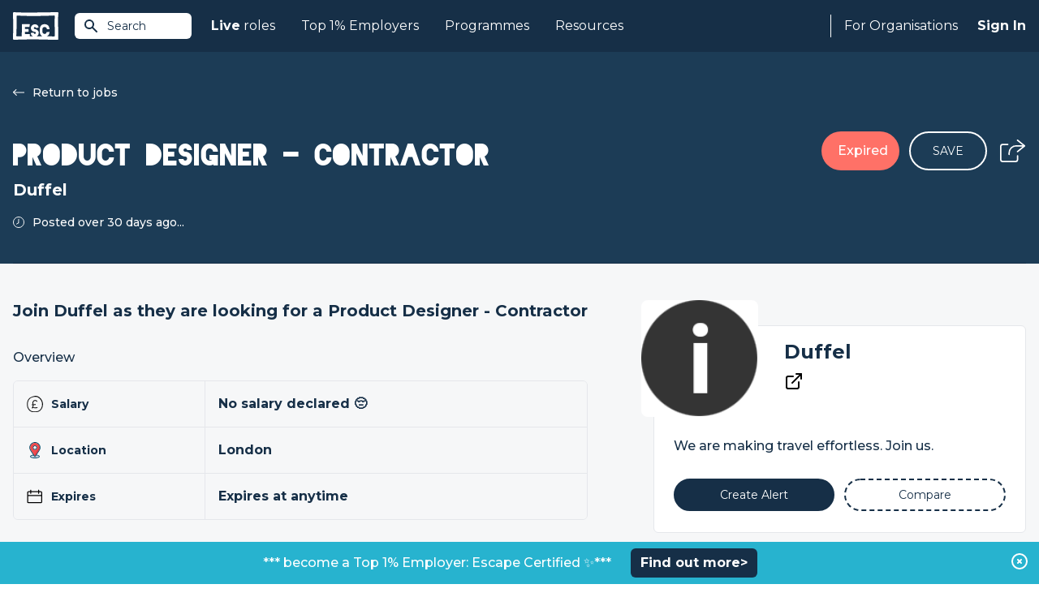

--- FILE ---
content_type: text/html; charset=UTF-8
request_url: https://www.escapethecity.org/opportunity/15868-product-designer---contractor-at-duffel
body_size: 10098
content:
<!DOCTYPE html>
<html lang="en">
<head>
		<meta charset="utf-8">
		<meta http-equiv="X-UA-Compatible" content="IE=edge">
		<meta name="viewport" content="width=device-width, initial-scale=1, maximum-scale=1, user-scalable=0">
		<meta name="description" content="Product Designer - Contractor with Duffel">

		
		<meta name="csrf-token" content="2zops7S4E9MwEQ1HcBMzevhPd47kx8V93zdJPqOB">
		

				<meta name="user" content="">
		<meta name="logout_url" content="https://app.escapethecity.org/logout?return-url=https://app.escapethecity.org/goodbye?user=">
		<meta name="version" content="140">
		<meta name="escape_year" content="2023">


		
		
		<title>Product Designer - Contractor with Duffel | Escape The City</title>

		<link rel="preconnect" href="https://fonts.gstatic.com">
		<link media="print" onload="this.onload=null;this.removeAttribute('media');" href="https://fonts.googleapis.com/css2?family=Montserrat:wght@400;500;600;700;800&display=swap" rel="stylesheet">
    <link media="print" onload="this.onload=null;this.removeAttribute('media');" href="/css/main/blackout.css" rel="stylesheet">
		<link href="/css/main/app.css?id=1505fa8b46c00f9df657b4e5c8534bf5" rel="stylesheet" toRefresh="/css/main/app.css">

		<link rel="preconnect" href="https://6e1nsxntth-dsn.algolia.net">

    <!-- Open Graph / Facebook -->
<meta property="og:site_name" content="Escape The City">
<meta property="og:title" content="Product Designer - Contractor with Duffel | Escape The City">
<meta property="og:description" content="Product Designer - Contractor with Duffel">
<meta property="og:type" content="article">
<meta property="og:url" content="https://www.escapethecity.org/opportunity/15868-product-designer---contractor-at-duffel">
<meta property="og:image" content="https://logo.clearbit.com/duffel.com">
<!-- <meta property="og:image:width" content="1200">
<meta property="og:image:height" content="1200"> -->

<!-- Twitter -->
<meta property="twitter:card" content="summary_large_image">
<meta property="twitter:url" content="https://www.escapethecity.org/opportunity/15868-product-designer---contractor-at-duffel">
<meta property="twitter:title" content="Product Designer - Contractor with Duffel | Escape The City">
<meta property="twitter:description" content="Product Designer - Contractor with Duffel">
<meta property="twitter:image" content="https://logo.clearbit.com/duffel.com">
<meta property="twitter:site" content="@escthecity">
<meta property="twitter:creator" content="Escape The City">

<meta name="robots" content="noodp,noydir"/>
    <link rel="apple-touch-icon" sizes="57x57" href="/icons/apple-icon-57x57.png">
<link rel="apple-touch-icon" sizes="60x60" href="/icons/apple-icon-60x60.png">
<link rel="apple-touch-icon" sizes="72x72" href="/icons/apple-icon-72x72.png">
<link rel="apple-touch-icon" sizes="76x76" href="/icons/apple-icon-76x76.png">
<link rel="apple-touch-icon" sizes="114x114" href="/icons/apple-icon-114x114.png">
<link rel="apple-touch-icon" sizes="120x120" href="/icons/apple-icon-120x120.png">
<link rel="apple-touch-icon" sizes="144x144" href="/icons/apple-icon-144x144.png">
<link rel="apple-touch-icon" sizes="152x152" href="/icons/apple-icon-152x152.png">
<link rel="apple-touch-icon" sizes="180x180" href="/icons/apple-icon-180x180.png">
<link rel="icon" type="image/png" sizes="192x192"  href="/icons/android-icon-192x192.png">
<link rel="icon" type="image/png" sizes="32x32" href="/icons/favicon-32x32.png">
<link rel="icon" type="image/png" sizes="96x96" href="/icons/favicon-96x96.png">
<link rel="icon" type="image/png" sizes="16x16" href="/icons/favicon-16x16.png">
<link rel="manifest" href="/icons/manifest.json">
<meta name="msapplication-TileColor" content="#ffffff">
<meta name="msapplication-TileImage" content="/ms-icon-144x144.png">
<meta name="theme-color" content="#ffffff">
<!-- Standard Favicon -->
<link rel="icon" type="image/x-icon" href="/icons/favicon.ico"/>    <!-- Global site tag (gtag.js) - Google Analytics -->
<script async src="https://www.googletagmanager.com/gtag/js?id=G-QD7F89SBH0"></script>
<script>
  window.GA_TRACKING_ID = 'G-QD7F89SBH0';
  window.dataLayer = window.dataLayer || [];
  function gtag(){dataLayer.push(arguments);}
  gtag('js', new Date());
  gtag('config', 'G-QD7F89SBH0');
</script>

		
		<script type="application/ld+json">{"@context":"https://schema.org","@type":"JobPosting","title":"Product Designer - Contractor with Duffel | Escape The City","description":"<p>Product Designer - Contractor with Duffel</p>","datePosted":"2007-02-01T13:12:26.000000Z","identifier":{"@type":"PropertyValue"},"hiringOrganization":{"@type":"Organization","name":"Duffel"},"jobLocation":{"@type":"Place","address":{"@type":"PostalAddress"}},"baseSalary":{"@type":"MonetaryAmount","currency":"GBP","value":{"@type":"QuantitativeValue","unitText":"YEAR"}}}</script>


        <link rel="canonical" href="https://www.escapethecity.org/opportunity/15868-product-designer---contractor-at-duffel">
</head>
<body>
	<div id="app">
		
<block-track-seen job_id="1689203570693x675213152381723100"></block-track-seen>

<block-header>
	<header class="header header-fixed">
  <div class="header__container">
    <a href="/" title="Escape the City">
      <div class="header-logo__container">
        <img src="/images/escape-logo-white.svg?140" class="header-logo" width="56" height="35" alt="Escape The City"/>
      </div>
    </a>

    <!-- Site Search -->
    <block-site-search-btn></block-site-search-btn>

    <!-- Mobile -->
    <block-hamburger-menu></block-hamburger-menu>
    <div class="mobile-menu">

  <ul class="mobile-menu-list">
    <li class="mobile-menu-list-item">
      <a href="https://www.escapethecity.org">Home</a>
    </li>

    
		
    <li class="mobile-menu-list-item dropdown">
    	<input type="checkbox" id="mobile-jobs-checkbox" class="mobile-checkbox">
      <label for="mobile-jobs-checkbox">
      	<b>Live</b>&nbsp;roles
      	<svg-chevron-down></svg-chevron-down>
	    </label>
      <ul class="dropdown-menu">
      	        <li class="dropdown-menu-item"><a href="https://www.escapethecity.org/search/jobs" title="Search jobs">Search jobs</a></li>
                <li class="dropdown-menu-item"><a href="https://www.escapethecity.org/search/volunteering" title="Search volunteering roles">Search volunteering roles</a></li>
                <li class="dropdown-menu-item"><a href="https://app.escapethecity.org/top10" title="Top 10 opportunities">Top 10 opportunities</a></li>
              </ul>
    </li>

		
    

		
    <li class="mobile-menu-list-item dropdown">
    	<input type="checkbox" id="mobile-top_1_percent-checkbox" class="mobile-checkbox">
      <label for="mobile-top_1_percent-checkbox">
      	Top 1% Employers
      	<svg-chevron-down></svg-chevron-down>
	    </label>
      <ul class="dropdown-menu">
      	        <li class="dropdown-menu-item"><a href="https://app.escapethecity.org/top-1-percent-employer" title="Top 1% Employers: Escape Certified">Top 1% Employers: Escape Certified</a></li>
                <li class="dropdown-menu-item"><a href="https://app.escapethecity.org/certification" title="Become a Top 1% Employer: Escape Certified?">Become a Top 1% Employer: Escape Certified?</a></li>
                <li class="dropdown-menu-item"><a href="https://www.escapethecity.org/search/organisations" title="Search all organisations">Search all organisations</a></li>
                <li class="dropdown-menu-item"><a href="javascript:triggerLinkEvent(&quot;compare&quot;)" title="Compare organisations">Compare organisations</a></li>
              </ul>
    </li>

    
    <li class="mobile-menu-list-item">
      <a href="/courses">Programmes</a>
    </li>

    
		<li class="mobile-menu-list-item">
      <a href="/resources">Resources</a>
    </li>

		
    

    
        <li class="mobile-menu-list-item">
      <block-sign-in-btn use_modal="1">Sign In</block-sign-in-btn>
    </li>
      </ul>

</div>

    <!-- Desktop -->
    <nav class="header-nav">
      <ul class="header-nav__left">

        
				<li class="header-nav__left--item">
          <a href="https://www.escapethecity.org/search/jobs"><b>Live</b>&nbsp;roles</a>
          <div class="dropdown">
            <div class="dropdown__inner">

              <ul class="dropdown__list">
                                <li class="dropdown__list-item">
                  <a href="https://www.escapethecity.org/search/jobs" title="Search jobs">
                    <div class="icon">
                                              <img src="/images/navigation/jobs-search.svg" alt="Search jobs" loading="lazy">
                                          </div>
                    <div class="titles">
                      <p class="title">Search jobs</p>
                                              <p class="subtitle">Unique roles to do something different</p>
                                          </div>
                  </a>
                </li>
                                <li class="dropdown__list-item">
                  <a href="https://www.escapethecity.org/search/volunteering" title="Search volunteering roles">
                    <div class="icon">
                                              <img src="/images/navigation/jobs-search-vol.svg" alt="Search volunteering roles" loading="lazy">
                                          </div>
                    <div class="titles">
                      <p class="title">Search volunteering roles</p>
                                              <p class="subtitle">Use your skills for the power of good</p>
                                          </div>
                  </a>
                </li>
                                <li class="dropdown__list-item">
                  <a href="https://app.escapethecity.org/top10" title="Top 10 opportunities">
                    <div class="icon">
                                              <img src="/images/navigation/jobs-top10.svg" alt="Top 10 opportunities" loading="lazy">
                                          </div>
                    <div class="titles">
                      <p class="title">Top 10 opportunities</p>
                                              <p class="subtitle">This week’s most exciting new roles</p>
                                          </div>
                  </a>
                </li>
                              </ul>

              

            </div>
          </div>
        </li>

        
				

              

            

				
				<li class="header-nav__left--item">
          <a href="">Top 1% Employers</a>
          <div class="dropdown">
            <div class="dropdown__inner dropdown__inner--col">

              <ul class="dropdown__list">
                                <li class="dropdown__list-item">
                  <a href="https://app.escapethecity.org/top-1-percent-employer" target="" title="Top 1% Employers: Escape Certified">
                    <div class="icon">
                                              <img src="/images/navigation/top_1_percent_employers.svg" alt="Top 1% Employers: Escape Certified" loading="lazy">
                                          </div>
                    <div class="titles">
                      <p class="title">Top 1% Employers: Escape Certified</p>
                                              <p class="subtitle">Browse people &amp; culture that we have certified</p>
                                          </div>
                  </a>
                </li>
                                <li class="dropdown__list-item">
                  <a href="https://app.escapethecity.org/certification" target="" title="Become a Top 1% Employer: Escape Certified?">
                    <div class="icon">
                                              <img src="/images/navigation/become_top_1_percent_employer.svg" alt="Become a Top 1% Employer: Escape Certified?" loading="lazy">
                                          </div>
                    <div class="titles">
                      <p class="title">Become a Top 1% Employer: Escape Certified?</p>
                                              <p class="subtitle">Take our free People &amp; Culture assessment</p>
                                          </div>
                  </a>
                </li>
                              </ul>

              <div class="dropdown-footer">
								<ul class="dropdown__list">
																		<li class="dropdown__list-item">
										<a href="https://www.escapethecity.org/search/organisations" target="" title="Search all organisations">
											<div class="icon">
																									<img src="/images/navigation/search_all_organisations.svg" alt="Search all organisations" loading="lazy">
																							</div>
											<div class="titles">
												<p class="title">Search all organisations</p>
																							</div>
										</a>
									</li>
																		<li class="dropdown__list-item">
										<a href="javascript:triggerLinkEvent(&quot;compare&quot;)" target="" title="Compare organisations">
											<div class="icon">
																									<img src="/images/navigation/compare_organisations.svg" alt="Compare organisations" loading="lazy">
																							</div>
											<div class="titles">
												<p class="title">Compare organisations</p>
																							</div>
										</a>
									</li>
																	</ul>
							</div>

            </div>
          </div>
        </li>

        
        <li class="header-nav__left--item">
          <a href="/courses">Programmes</a>
        </li>

        
        <li class="header-nav__left--item">
          <a href="/resources">Resources</a>
        </li>
      </ul>


      <ul class="header-nav__right">

        <li class="header-nav__right--item hiring">
                      
						<a href="https://app.escapethecity.org/hiring">For Organisations</a>
            <div class="dropdown">
              <div class="dropdown__inner">

                <ul class="dropdown__list">
                                    <li class="dropdown__list-item">
                    <a href="https://app.escapethecity.org/services" target="" title="Our services">
											<div class="icon">
																									<img src="/images/navigation/employer-services.svg" alt="Our services" loading="lazy">
																							</div>
											<div class="titles">
												<p class="title">Our services</p>
																									<p class="subtitle">Overview of our services for organisations</p>
																							</div>
                    </a>
                  </li>
                                    <li class="dropdown__list-item">
                    <a href="https://app.escapethecity.org/job-posting" target="" title="Job posting">
											<div class="icon">
																									<img src="/images/navigation/job-posting.svg" alt="Job posting" loading="lazy">
																							</div>
											<div class="titles">
												<p class="title">Job posting</p>
																									<p class="subtitle">Everthing you need to know about posting a job to the #1 purpose led UK job board</p>
																							</div>
                    </a>
                  </li>
                                    <li class="dropdown__list-item">
                    <a href="https://app.escapethecity.org/certification" target="" title="Top 1% Employer Certification">
											<div class="icon">
																									<img src="/images/navigation/badge.svg" alt="Top 1% Employer Certification" loading="lazy">
																							</div>
											<div class="titles">
												<p class="title">Top 1% Employer Certification</p>
																									<p class="subtitle">The ultimate benmark for progressive organisations</p>
																							</div>
                    </a>
                  </li>
                                    <li class="dropdown__list-item">
                    <a href="https://app.escapethecity.org/shift" target="" title="Shift">
											<div class="icon">
																									<img src="/images/navigation/shift.svg" alt="Shift" loading="lazy">
																							</div>
											<div class="titles">
												<p class="title">Shift</p>
																									<p class="subtitle">People & Culture Services - Helping organisations to walk the talk</p>
																							</div>
                    </a>
                  </li>
                                    <li class="dropdown__list-item">
                    <a href="https://app.escapethecity.org/get-started" target="" title="Employer login / sign up">
											<div class="icon">
																									<img src="/images/navigation/employer-login.svg" alt="Employer login / sign up" loading="lazy">
																							</div>
											<div class="titles">
												<p class="title">Employer login / sign up</p>
																							</div>
                    </a>
                  </li>
                                  </ul>

              </div>
            </div>
                  </li>

        <li class="header-nav__right--item signin">
          
                    <block-sign-in-btn use_modal="1">Sign In</block-sign-in-btn>
          
										<block-sign-in-prompt></block-sign-in-prompt>
					        </li>
      </ul>
    </nav>
  </div>
</header>

<!-- Site Search Results -->
<block-site-search-results></block-site-search-results>
</block-header>

<!-- Hero -->

<section class="hero-job">

	<div class="hero__container">
    <div class="hero__inner">

      
			<div class="hero__body">
        <div class="hero__body-content">
          												<a class="btn--back" href="https://www.escapethecity.org/search/jobs">
							<img src="/images/icons/back_arrow.svg" title="Return to jobs" alt="Return to jobs">
							Return to jobs
						</a>
											
                      <h1 class="hero__title">Product Designer - Contractor</h1>
                                <h2 class="hero__org">Duffel</h2>
                                <div class="hero__posted">
              <img src="/images/icons/clock.svg" alt="Clock">
                              <p>Posted over 30 days ago...</p>
                          </div>
                  </div>
        <div class="hero__body-actions">
          
                      <div class="btn--expired">Expired</div>
                    
          <block-save-job-button class="btn--save-job" job_id="1689203570693x675213152381723100"></block-save-job-button>
          
                      <block-share-icon direction="bottom-left" job_title="Product Designer - Contractor"></block-share-icon>
                  </div>
      </div>

    </div>
  </div>

	
</section>

<!-- Application -->

<!-- Recommended Jobs -->

<div class="page opportunity">

	<main class="main main-fixed" ref="main">

		<!-- Job Description -->

		
				<h2 class="headline">Join Duffel as they are looking for a Product Designer - Contractor</h2>
		
		<!-- Overview - A table of items with icons, ticks, short-desc and longer-desc on a tooltip -->
		<div class="job-summary">

  <h3 class="job-summary__title">Overview</h3>

  <div class="table">
          									<div class="table__row">
						<div class="table__title">
							<img src="https://c1fc5a6562d02b2e986c98dbac253868.cdn.bubble.io/f1701282599312x941385112960835500/salary.svg" alt="icon" loading="lazy">
							Salary
						</div>
						<div class="table__desc">
																					<p class="description" data="No salary declared 😔">No salary declared 😔</p>
																				</div>
					</div>
				      									<div class="table__row">
						<div class="table__title">
							<img src="https://c1fc5a6562d02b2e986c98dbac253868.cdn.bubble.io/f1701282551904x204116379551207550/location-pin.svg" alt="icon" loading="lazy">
							Location
						</div>
						<div class="table__desc">
																					<p class="description" data="London ">London </p>
																				</div>
					</div>
				      				      									<div class="table__row">
						<div class="table__title">
							<img src="https://c1fc5a6562d02b2e986c98dbac253868.cdn.bubble.io/f1701282631752x535769771528741950/cal.svg" alt="icon" loading="lazy">
							Expires
						</div>
						<div class="table__desc">
																					<p class="description" data="Expires at anytime">Expires at anytime</p>
																					<block-tooltip data="At the moment this job is due to expire at 00:00 GMT,  15 Aug 23 however applications are being processed as they are received. Therefore this job could expire before then. To avoid missing out we highly recommend applying ASAP."></block-tooltip>
													</div>
					</div>
				      				            </div>

</div>

		
		
		
		<div class="radio-tabs">

  <input type="radio" name="desc" id="short"  />
  <input type="radio" name="desc" id="long"  checked />

  <div class="tab-group">
              <label class="tab long" for="long">
        <span>Full job description</span>
      </label>
      </div>

  <div class="wysiwyg">
              <div class="long">
        <p><b><span>We are making travel effortless. Join us.</span></b></p>



<p>Whether it’s to visit the people closest to us, starting an exciting adventure, or a career-defining business trip, travel is an essential part of our lives. Yet we've all experienced the aches and pains of getting to our destination. Today, more than 4 billion airline passengers rely on technology that hasn't kept up with the expectations of the modern connected traveller.</p>



<p>That’s why we’ve started to rebuild the infrastructure that underpins the travel industry. We’re on a mission to unravel travel — simplifying systems and building the tools that will make the future of travel effortless.</p>

<p>We were part of Y Combinator S18's cohort and we are backed Benchmark, Blossom, Index Ventures and Kima Ventures. A fantastic set of investors that has helped build some of the world's largest companies.</p>



<p>Our team in London is growing and we’re looking for talented people to join us on our journey.</p>



<p><b><span>Something to consider when reading this job advert</span></b></p>



<p>We know people engage with job adverts differently. Some will view it as a checklist that needs to be at 100% before applying; others will see 60% as good enough. If you think you have what it takes but don't necessarily meet all the requirements on the job description, please still get in touch. We'd love to have a chat, learn more about you and see if it could be a great fit.</p>



<p><b>Design at Duffel</b></p>



<p>At Duffel, we love great design and deeply understand the value it brings. When we first started out, we knew that design would play a vital role in how we develop products and bring them to market. Since then, we've been building a team of designers that take both our customers' needs and business requirements and translate them into experiences that people love. Whether it's creating a delightfully intuitive user interface, beautifully clear marketing pages, or well-crafted APIs that are easy to use.</p>



<p>Product designers at Duffel work in multidisciplinary teams throughout the entire product development process. They harness design thinking, user research and data to solve problems and create beautiful interfaces across our dashboard, booking tool, and developer experiences.</p>




<p><b>What we're looking for in you</b></p>



You're an experienced designer who can drive our product forward. You can build new products from scratch, as well as iterate existing products.

You’re willing to get involved in everything from strategic product decisions to iteration on the smallest interface-level details

You're a versatile designer. It's great to have an area of expertise, but being a small team, it'd be beneficial to have a general appreciation of all things design across visual, experience, systems, typography and data visualisation.

You have experience delivering desktop &amp; mobile web products.

You have a good working knowledge of the best practices, tools and techniques across user-centred design, usability research and prototyping. You keep up-to-date with the latest trends in design and technology. Bonus points for knowledge of HTML, CSS &amp; JS.

You can take the lead on early user research efforts, validating user pain points and the products we need to build. Our users include Founders, CTO's and CEO's, operations and customer support teams - we need to build out equally intuitive &amp; delightful experiences for all of them.

You're able to absorb a lot of information about an unfamiliar industry and use it to conceive elegant solutions to complex problems.

You should be able to communicate and explain concepts to a wide range of stakeholders.

You’re comfortable working in a small team, covering all stages of the design process.

You enjoy the autonomy, uncertainty and unpredictability of working at a small start up.



<p><b><span>What you can expect from us</span></b></p>



<p>We’re dedicated to your personal growth. Our environment is comfortable both physically, but also in that our ears are always open to any ideas, concerns and questions. We believe that everyone should have pride in their work, taking full ownership of it and its impact. That’s why everyone who joins Duffel owns a share of the company.</p>



<p><i>We are an equal opportunities employer. We believe that the key to our success is employing a diverse team, that’s why recruitment decisions are only based on your experience and skills. We value your ability to problem solve and build amazing things so we welcome applications for everyone – regardless of age, sex, disability, sexual orientation, race, religion or belief.</i></p>


      </div>
      </div>

</div>



		<!-- Questions -->
		
		<!-- Location -->
		

	</main>

	<!-- Sidebar -->
	<aside class="sidebar">
  
  <div class="sidebar__company">
    <div class="company__header">
      <a href="/organisation/redirect/1581696911759x815383907839268000">
        <div class="company__logo-container">
          <img class="company__logo" src="https://logo.clearbit.com/duffel.com" alt="Duffel" width="64" loading="lazy" onerror="this.onerror=null; this.src='/images/fallback.png'">
        </div>
      </a>
      <div class="company__intro">
        <h2 class="company__title">
          <a href="/organisation/redirect/1581696911759x815383907839268000">Duffel</a>
        </h2>

        <div class="company__info">
						
												<a href="http://duffel.com" rel="nofollow" target="_blank"><img src="/images/icons/external_link_icon.svg" alt="Visit Website"/></a>
						        </div>

        
      </div>
    </div>

    <div class="company__body">
            <p class="company__headline">We are making travel effortless. Join us.</p>
      
      <div class="btn-group">
        <block-alert-button class="btn-half btn-blue-dark btn-border--blue" title="Create Alert" org_main_id="1581696911759x815383907839268000" org_name="Duffel" v-if="!$config.white_label"></block-alert-button>

				<block-compare-button class="border-dashed btn btn-medium btn-rounded btn-half btn-border--blue" org_slug="duffel" title="Compare"></block-compare-button>
      </div>
    </div>
  </div>

  
  
    
    

    
  

  
      <h3 class="sidebar__title">Overview</h3>
    <div class="sidebar__overview">
              <div class="img-container">
          <block-smart-image src="https://s3.amazonaws.com/appforest_uf/f1581702604252x570724791645809600/Screenshot%202020-02-14%20at%2017.49.51.png" max="240" alt="Overview image"></block-smart-image>
        </div>
            <div class="table">

															<div class="table__row">
							<div class="table__title">
								<img src="https://c1fc5a6562d02b2e986c98dbac253868.cdn.bubble.io/f1701282669125x729820381631024300/team.svg" alt="Size" loading="lazy">
								Size
							</div>
							<div class="table__desc">
																								<block-text-limiter max="24" class="description" data="52">52</block-text-limiter>
																							</div>
						</div>
					
									
															<div class="table__row">
							<div class="table__title">
								<img src="https://c1fc5a6562d02b2e986c98dbac253868.cdn.bubble.io/f1701282692273x113969354486389560/jobs.svg" alt="Jobs" loading="lazy">
								Jobs
							</div>
							<div class="table__desc">
																								<block-text-limiter max="24" class="description" data="6 roles">6 roles</block-text-limiter>
																							</div>
						</div>
					
									
				      </div>
    </div>
  
			<h3 class="sidebar__title"><span class="orange">Unique</span>, <span class="pink">purpose-driven</span> companies...</h3>
		<div class="sidebar__take">

			
			<div class="sidebar__take-body">
				<div class="sidebar__take-header">
					<div class="sidebar__take-img-container">
						<img class="sidebar__take-img"
							src="https://s3.amazonaws.com/appforest_uf/f1610038856947x319790399181060400/dj%20avatar.jpg"
							alt="Dom Jackman"
							loading="lazy">
					</div>
					<div class="sidebar__take-header-intro">
						<h4 class="sidebar__title">Escapes Overview</h4>
						<p class="sidebar__take-subtitle">Dom Jackman Co Founder - Escape the City</p>
					</div>
				</div>
				<p>Duffel are a great organisation to have in the Escape 100 this year. They are on a mission to make travel effortless, which is something that we can all get behind! A few reasons that their team cited for why they enjoyed working there were: the flexibility of being able to work from anywhere, the opportunity to work on a product that has the potential to shape an entire industry, and being part of a “smart, resourceful and fun team”. If you want to be part of that team, applying for a role at Duffel is a great place to start.</p>

							</div>

		</div>
	
	

  
  

  
  


  
  
    
  
</aside>

</div>

<!-- Similar Jobs -->



<!-- Career change quiz -->


<!-- Podcast Banner -->


<section class="section banners pb-none">
  <div class="container">

    
      <div class="banner"
        style="background-color: ;
               background-image: url(//c1fc5a6562d02b2e986c98dbac253868.cdn.bubble.io/f1714488630261x261959058442431400/ffflux.svg;
               color: #ffffff">
        
        <div class="banner__image">
          <img src="//c1fc5a6562d02b2e986c98dbac253868.cdn.bubble.io/f1714488674318x885481877575844000/career%20change%20accel%20logo.svg" alt="Career change">
        </div>

        <div class="banner__text">
          <p>Design a career you love. Discover your purpose in todays’ new world of work.</p><br><br><p><a href="https://bit.ly/49swY4J">Applications now open </a> for the February Career Change Accelerator.</p>
        </div>
      
      </div>

    
      <div class="banner"
        style="background-color: ;
               background-image: url(//c1fc5a6562d02b2e986c98dbac253868.cdn.bubble.io/f1716374804071x755197944070725900/gradient.svg;
               color: #ffffff">
        
        <div class="banner__image">
          <img src="//c1fc5a6562d02b2e986c98dbac253868.cdn.bubble.io/f1736764117482x170047905896885120/top1%25%20logo%20-%20white.svg" alt="Top 1% Employer">
        </div>

        <div class="banner__text">
          <p><b>Introducing Top 1% Employer: Escape Verified.</b></p><br><p>The ultimate benchmark for progressive organisations.</p><br><p><a href="https://app.escapethecity.org/top-1-percent-employer">Find out more</a></p>
        </div>
      
      </div>

    
  </div>
</section>


<block-organisations-to-follow></block-organisations-to-follow>

<section class="section home-hiring">

  <img class="medal" src="/images/home/esc-hiring.svg" alt="Medal" loading="lazy">

	<div class="container mx-auto px-4">

    <div class="home-hiring__intro">

      <div class="home-hiring__image">
        <img src="/images/home/computer.svg" alt="Computer" width="426" height="429" loading="lazy">
      </div>

      <div class="home-hiring__body">
        <h2 class="home-hiring__header">FOR ORGANISATIONS</h2>
        <h2 class="home-hiring__title">Your progressive people partner</h2>
        <p class="home-hiring__subtitle">Post your jobs, become a Top 1% Employer and more. We work with organisations who aspire to do things differently.</p>

        <a class="home-hiring__btn" href="https://app.escapethecity.org/hiring">Learn More</a>
      </div>

    </div>

    
	</div>
</section>

<block-footer>
	<footer class="footer">

  <div class="footer__top">
    <div class="footer__top-left">
      <!-- ESC Logo  -->
      <img src="/images/footer/escape-logo-blue.svg?140" width="64" height="40" class="esc-logo" alt="Escape The City"/>
      <!-- Certified B Corporation -->
      <img src="/images/footer/certified-b-corp.svg?140" width="56" height="37" class="certified-b-corporation-logo" alt="Certified B Corporation"/>
    </div>
    <div class="footer__top-right">
      <a class="btn btn-rounded report-a-bug" href="https://app.escapethecity.org/bugs?return-url=https://www.escapethecity.org/opportunity/15868-product-designer---contractor-at-duffel" target="_blank" rel="noreferrer" title="Report a bug">
        <span>Report a bug</span>
        <svg xmlns="http://www.w3.org/2000/svg" viewBox="0 0 24 24"><path d="M0 0h24v24H0V0z" fill="none"/><path fill="#ffffff" d="M20 8h-2.81a5.985 5.985 0 0 0-1.82-1.96L17 4.41 15.59 3l-2.17 2.17C12.96 5.06 12.49 5 12 5s-.96.06-1.41.17L8.41 3 7 4.41l1.62 1.63C7.88 6.55 7.26 7.22 6.81 8H4v2h2.09c-.05.33-.09.66-.09 1v1H4v2h2v1c0 .34.04.67.09 1H4v2h2.81c1.04 1.79 2.97 3 5.19 3s4.15-1.21 5.19-3H20v-2h-2.09c.05-.33.09-.66.09-1v-1h2v-2h-2v-1c0-.34-.04-.67-.09-1H20V8zm-6 8h-4v-2h4v2zm0-4h-4v-2h4v2z"/></svg>
      </a>
    </div>
  </div>

  <div class="footer__middle">
    <address class="footer__address">
      Escape The City Ltd.<br />
      Platf9rm,<br />
      Hove Town Hall,<br />
      Hove,<br />
      BN3 2AF<br />
    </address>

    <nav class="footer-nav">
      <div class="escapees">
        <h4 class="footer-nav__title">Escapees</h4>
        <ul>
          <li class="footer-nav__item">
            <block-sign-in-btn use_modal="1" mode="join">Join</block-sign-in-btn>
          </li>
          <li class="footer-nav__item"><a href="https://www.escapethecity.org/search/jobs">Find a Job</a></li>
					<li class="footer-nav__item"><a href="https://www.escapethecity.org/courses">Courses</a></li>
          <li class="footer-nav__item"><a href="https://www.escapethecity.org/resources">Resources</a></li>
          <!-- <li class="footer-nav__item"><a href="https://www.escapethecity.org/escape100/2023">ESC 100 Best Companies</a></li> -->
        </ul>
      </div>
    </nav>

    <nav class="footer-nav">
      <div class="hiring">
        <h4 class="footer-nav__title">For Organisations</h4>
        <ul>
          <li class="footer-nav__item"><a href="https://app.escapethecity.org/services">How we can help</a></li>
          <li class="footer-nav__item"><a href="https://app.escapethecity.org/job-posting">Job Posting</a></li>
          <li class="footer-nav__item"><a href="https://app.escapethecity.org/certification">Top 1% Certification</a></li>
          <li class="footer-nav__item"><a href="https://app.escapethecity.org/shift">Shift - People &amp; Culture</a></li>
        </ul>
      </div>
    </nav>

    <nav class="footer-nav">
      <div class="about">
        <h4 class="footer-nav__title">About</h4>
        <ul>
          <li class="footer-nav__item"><a href="/about">About Us</a></li>
          <li class="footer-nav__item"><a href="/team">Our Team</a></li>
          <li class="footer-nav__item"><a href="/the-escape-manifesto-book">Our Book</a></li>
        </ul>
      </div>
    </nav>
  </div>

  <div class="footer__hr">
    <span></span>
  </div>

  <div class="footer__bottom">
    <nav>
      <ul class="footer-nav__term">
        <li><a href="https://www.escapethecity.org/terms-and-conditions" title="Terms &amp; Conditions">Terms &amp; Conditions</a></li>
        <li><a href="https://www.escapethecity.org/terms-and-conditions/privacy" title="Privacy Policy">Privacy Policy</a></li>
        <li><a href="https://www.escapethecity.org/terms-and-conditions/cookies" title="Cookies">Cookies</a></li>
      </ul>
    </nav>

    <ul class="footer__social-media">
      <li>
        <!-- Linkedin -->
        <a href="https://www.linkedin.com/company/escape-the-city" target="_blank" rel="noreferrer" title="Linkedin">
          <img src="/images/footer/social-linkedin.svg?140" class="footer__social-media--linkedin" alt="Linkedin"/>
        </a>
      </li>
      <li>
        <!-- Tiktok -->
        <a href="https://www.tiktok.com/@escape.the.city" target="_blank" rel="noreferrer" title="Tiktok">
          <img src="/images/footer/social-tiktok.svg?140" class="footer__social-media--tiktok" alt="Tiktok"/>
        </a>
      </li>
      <li>
        <!-- Facebook -->
        <a href="https://www.facebook.com/EsctheCity" target="_blank" rel="noreferrer" title="Facebook">
          <img src="/images/footer/social-facebook.svg?140" class="footer__social-media--facebook" alt="Facebook"/>
        </a>
      </li>
      <li>
        <!-- Twitter -->
        <a href="https://twitter.com/escthecity" target="_blank" rel="noreferrer" title="Twitter">
          <img src="/images/footer/social-twitter.svg?140" class="footer__social-media--twitter" alt="Twitter"/>
        </a>
      </li>
      <li>
        <!-- Instagram -->
        <a href="https://www.instagram.com/escthecity" target="_blank" rel="noreferrer" title="Instagram">
          <img src="/images/footer/social-instagram.svg?140" class="footer__social-media--instagram" alt="Instagram"/>
        </a>
      </li>
    </ul>
  </div>

  <p class="footer__copyright">© 2009 - 2026 Co. # 07036498, VAT: GB 109 9293 88</p>

</footer>
</block-footer>

				<block-modal-join-prompt></block-modal-join-prompt>
		
		<block-modal-manager login_url="https://app.escapethecity.org/login-new?modal=1" preferences_url="https://app.escapethecity.org/preferences"></block-modal-manager>
    <block-toast></block-toast>

				<block-site-alert payload="{&quot;bar-text-colour&quot;:&quot;ffffff&quot;,&quot;button-text-colour&quot;:&quot;ffffff&quot;,&quot;button-url-link&quot;:&quot;https:\/\/bit.ly\/46sQvSz&quot;,&quot;Created By&quot;:&quot;admin_user_escapethecity_live&quot;,&quot;bar-background-colour&quot;:&quot;27b3cf&quot;,&quot;Modified Date&quot;:1759143464502,&quot;active&quot;:true,&quot;message&quot;:&quot;***  become a Top 1% Employer: Escape Certified \u2728***&quot;,&quot;target&quot;:&quot;_blank&quot;,&quot;button-text&quot;:&quot;Find out more&gt;&quot;,&quot;button-colour&quot;:&quot;162f47&quot;,&quot;Created Date&quot;:1645429191389,&quot;_id&quot;:&quot;1645429191389x464486415423353900&quot;}">
			<template v-slot:message>***  become a Top 1% Employer: Escape Certified ✨***</template>
			<template v-slot:button><a href="https://bit.ly/46sQvSz" target="_blank">Find out more&gt;</a></template>
		</block-site-alert>
		
	</div>

  <script src="https://maps.googleapis.com/maps/api/js?key=AIzaSyC9TaEgsez8ail-kCq9SpqBOQzcX9UfVeo&libraries=places"></script>

  <script src="/js/main/app.js?id=df1b58e5719c6b3d93636fd3728af56d"></script>

	</body>
</html>


--- FILE ---
content_type: image/svg+xml
request_url: https://www.escapethecity.org/images/home/computer.svg
body_size: 574
content:
<?xml version="1.0" encoding="UTF-8"?><svg id="Layer_1" xmlns="http://www.w3.org/2000/svg" width="425.97" height="428.86" viewBox="0 0 425.97 428.86"><defs><style>.cls-1{fill:#f3a000;}.cls-1,.cls-2,.cls-3,.cls-4,.cls-5,.cls-6{stroke-width:0px;}.cls-2{fill:#4cb7ca;}.cls-3{fill:#fff;}.cls-4{fill:#fbad2d;}.cls-5{fill:#e6e6e5;}.cls-6{fill:#008eb5;}</style></defs><polygon class="cls-2" points="425.97 428.86 391.77 358.22 378.57 345.62 196.76 345.62 72.55 349.82 0 350.42 0 428.86 425.97 428.86"/><polygon class="cls-6" points="379.77 392.42 366.57 361.82 361.17 357.02 195.56 363.02 0 362.42 0 406.82 194.36 406.82 349.17 402.02 374.97 401.42 379.77 392.42"/><polygon class="cls-6" points="194.36 428.86 189.89 421.22 100.16 421.22 92.36 428.86 194.36 428.86"/><rect class="cls-3" y="31.2" width="340.61" height="263.41"/><polygon class="cls-2" points="0 4.2 64.59 0 359.75 4.55 375.13 19.2 385.27 297.62 368.79 314.42 221.76 327.62 79.8 327.62 45.58 327.62 0 322.82 2.48 291.62 192.64 292.82 289.36 286.02 326.96 282.42 339.22 272.41 333.72 52.8 323.16 44 98.81 40.8 0 45 0 4.2"/><polygon class="cls-1" points="250.51 71.02 255.24 80.6 265.82 82.14 258.17 89.6 259.97 100.14 250.51 95.17 241.05 100.14 242.85 89.6 235.2 82.14 245.78 80.6 250.51 71.02"/><rect class="cls-4" x="24.03" y="119.81" width="270.41" height="70.4"/><rect class="cls-5" x="23.23" y="208.21" width="158.25" height="41.2"/><rect class="cls-5" x="23.23" y="60.6" width="158.25" height="41.2"/></svg>

--- FILE ---
content_type: image/svg+xml
request_url: https://c1fc5a6562d02b2e986c98dbac253868.cdn.bubble.io/f1701282692273x113969354486389560/jobs.svg
body_size: 242
content:
<?xml version="1.0" ?><!DOCTYPE svg  PUBLIC '-//W3C//DTD SVG 1.1//EN'  'http://www.w3.org/Graphics/SVG/1.1/DTD/svg11.dtd'><svg enable-background="new 0 0 64 64" id="Layer_1" version="1.1" viewBox="0 0 64 64" xml:space="preserve" xmlns="http://www.w3.org/2000/svg" xmlns:xlink="http://www.w3.org/1999/xlink"><path d="M51,49V28c0-1.4,1.1-2.5,2.5-2.5S56,26.6,56,28v21.8c0,2.5-2.7,5.2-5.1,5.2H13.6C11.1,55,9,52.3,9,49.8V12.3  C9,10,10.9,8,13.1,8h27.7c2.5,0,5.2,1.8,5.2,4.3v37.2c0,0-0.2,5.5,4.9,5.5" fill="#E5E5E5"/><g><path d="M51,28c0-1.4,1.1-2.5,2.5-2.5H46v24c0,0-0.2,5.5,4.9,5.5l0.1-6V28z" fill="#B7B7B7"/><path d="M53.5,55" fill="#E5E5E5"/></g><path d="  M29,14.7v4.1V23c0,0,4.4,0.6,4.4-1.6c0-2.8-2.8-2.1-3.5-2.4c0.7-0.2,2.8-0.2,2.8-2.1C32.7,14.4,29,14.7,29,14.7z" fill="none" stroke="#2C3E50" stroke-linecap="round" stroke-linejoin="round" stroke-miterlimit="10" stroke-width="2"/><path d="  M26,20.5c0,1.4-1.1,2.5-2.5,2.5S21,21.9,21,20.5v-3.3c0-1.4,1.1-2.5,2.5-2.5s2.5,1.1,2.5,2.5V20.5z" fill="none" stroke="#2C3E50" stroke-linecap="round" stroke-linejoin="round" stroke-miterlimit="10" stroke-width="2"/><path d="  M13.6,21.5c0.4,0.9,1.1,1.6,2.1,1.6c1.4,0,2.3-1.1,2.3-2.5V15h-2" fill="none" stroke="#2C3E50" stroke-linecap="round" stroke-linejoin="round" stroke-miterlimit="10" stroke-width="2"/><path d="  M51,49V28c0-1.4,1.1-2.5,2.5-2.5S56,26.6,56,28v21.8c0,2.5-2.7,5.2-5.1,5.2H13.6C11.1,55,9,52.3,9,49.8V12.3C9,10,10.9,8,13.1,8  h27.7c2.5,0,5.2,1.8,5.2,4.3v37.2c0,0-0.2,5.5,4.9,5.5" fill="none" stroke="#2C3E50" stroke-linecap="round" stroke-linejoin="round" stroke-miterlimit="10" stroke-width="2"/><path d="  M40.8,17.2c0-1.4-1.1-2.5-2.4-2.5c-1.4,0-2.4,1.1-2.4,2.5c0,0.9,4.9,2,4.9,3.3c0,1.4-1.1,2.5-2.4,2.5c-1.4,0-2.4-1.1-2.4-2.5" fill="none" stroke="#2C3E50" stroke-linecap="round" stroke-linejoin="round" stroke-miterlimit="10" stroke-width="2"/><line fill="none" stroke="#2C3E50" stroke-linecap="round" stroke-linejoin="round" stroke-miterlimit="10" stroke-width="2" x1="15" x2="21" y1="28" y2="28"/><line fill="none" stroke="#2C3E50" stroke-linecap="round" stroke-linejoin="round" stroke-miterlimit="10" stroke-width="2" x1="15" x2="25" y1="31" y2="31"/><line fill="none" stroke="#2C3E50" stroke-linecap="round" stroke-linejoin="round" stroke-miterlimit="10" stroke-width="2" x1="15" x2="24" y1="34" y2="34"/><line fill="none" stroke="#2C3E50" stroke-linecap="round" stroke-linejoin="round" stroke-miterlimit="10" stroke-width="2" x1="30" x2="36" y1="43" y2="43"/><line fill="none" stroke="#2C3E50" stroke-linecap="round" stroke-linejoin="round" stroke-miterlimit="10" stroke-width="2" x1="30" x2="40" y1="46" y2="46"/><line fill="none" stroke="#2C3E50" stroke-linecap="round" stroke-linejoin="round" stroke-miterlimit="10" stroke-width="2" x1="30" x2="39" y1="49" y2="49"/><line fill="none" stroke="#2C3E50" stroke-linecap="round" stroke-linejoin="round" stroke-miterlimit="10" stroke-width="2" x1="30" x2="37" y1="28" y2="28"/><line fill="none" stroke="#2C3E50" stroke-linecap="round" stroke-linejoin="round" stroke-miterlimit="10" stroke-width="2" x1="30" x2="40" y1="31" y2="31"/><line fill="none" stroke="#2C3E50" stroke-linecap="round" stroke-linejoin="round" stroke-miterlimit="10" stroke-width="2" x1="30" x2="40" y1="37" y2="37"/><line fill="none" stroke="#2C3E50" stroke-linecap="round" stroke-linejoin="round" stroke-miterlimit="10" stroke-width="2" x1="30" x2="39" y1="34" y2="34"/><line fill="none" stroke="#2C3E50" stroke-linecap="round" stroke-linejoin="round" stroke-miterlimit="10" stroke-width="2" x1="15" x2="22" y1="40" y2="40"/><line fill="none" stroke="#2C3E50" stroke-linecap="round" stroke-linejoin="round" stroke-miterlimit="10" stroke-width="2" x1="15" x2="25" y1="43" y2="43"/><line fill="none" stroke="#2C3E50" stroke-linecap="round" stroke-linejoin="round" stroke-miterlimit="10" stroke-width="2" x1="15" x2="25" y1="49" y2="49"/><line fill="none" stroke="#2C3E50" stroke-linecap="round" stroke-linejoin="round" stroke-miterlimit="10" stroke-width="2" x1="15" x2="24" y1="46" y2="46"/></svg>